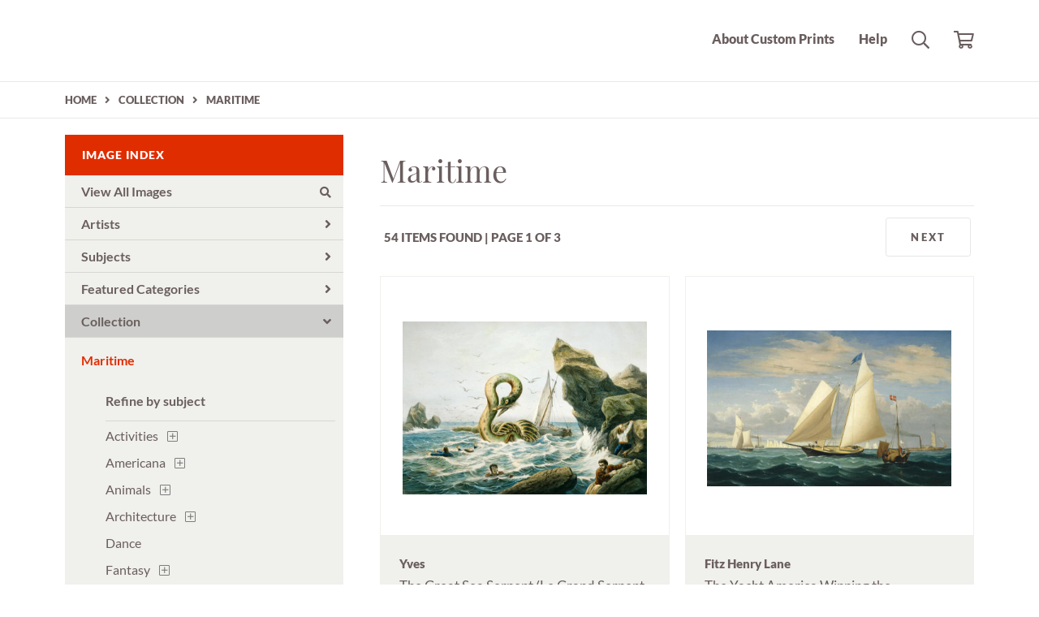

--- FILE ---
content_type: text/html; charset=UTF-8
request_url: https://customprints.pem.org/search/collection/maritime
body_size: 8228
content:
<!DOCTYPE html>
<html lang="en-US">
<head>
<meta charset="utf-8">
<title>Maritime Prints - PEM Custom Prints | Custom Prints and Framing From the Peabody Essex Museum - customprints.pem.org</title>
<meta name="viewport" content="width=device-width, initial-scale=1">
<meta http-equiv="content-type" content="text/html;charset=UTF-8">
<meta name="title" content="Maritime Prints - PEM Custom Prints | Custom Prints and Framing From the Peabody Essex Museum - customprints.pem.org">
<meta name="description" content="Maritime Custom Prints and Framing from the Peabody Essex Museum - (54 items). Archival paper prints and reproductions on canvas for your home or office.">
<meta name="csrf-token" content="eEZBpo0n1nCJZ6XAGwrcGj8WsIk9ewS0fLwSJs2N">
<meta property="og:site_name" content="PEM Custom Prints">
<meta property="og:title" content="Maritime Prints - PEM Custom Prints | Custom Prints and Framing From the Peabody Essex Museum - customprints.pem.org">
<meta property="og:url" content="https://customprints.pem.org/search/collection/maritime">
<link rel="canonical" href="https://customprints.pem.org/search/collection/maritime" />
<link rel="icon" type="image/ico" href="/img/museum_web/pem/favicon-pem.ico">
<link rel="stylesheet" href="/css/normalize.min.css">
<link rel="stylesheet" href="/css/slick.min.css">
<link rel="stylesheet" href="/css/museum_web/pem/slick-theme.min.css">
<link rel="stylesheet" href="/css/museum_web/pem/skeleton-1-1.min.css">
<link rel="stylesheet" href="/css/museum_web/pem/core.min.css?v=3erb4bycpnlrxpq5">
<link rel="stylesheet" href="/fonts/fontawesome5/css/all.min.css">
<script src="//ajax.googleapis.com/ajax/libs/jquery/1.12.0/jquery.min.js"></script>
<script src="/js/jquery.autocomplete.min.js"></script>
<script src="/js/slick.min.js"></script>
<script src="/js/global-1-3.min.js"></script>
<script src="/js/museum_web/pem/global.min.js?v=3erb4bycpnlrxpq5"></script>
<script src="/js/jquery.scrollUp.min.js"></script>
<script src="/js/jquery.expander.min.js"></script>
<script src="/js/responsive-skeleton-1-5.min.js"></script>
<script>
window.dataLayer = window.dataLayer || [];
window.dataLayer.push({
	'domain_config': {
		'domain_name': 'customprints.pem.org',
		'ga4_id': 'G-SBFR2RGSW7',
		'ga4_id_rollup': 'G-P3D19VJ3BP',
	}
});


</script>
 
<script>
window.dataLayer.push({
	'event': 'view_item_list',
	'ecommerce': {
		'impressions': [
			{
			'id': '505513',
			'name': 'Yves, The Great Sea Serpent (Le Grand Serpent de Mer), mid-19th century (505513)',
			'position': 1,
			'list': '/search/collection/maritime',
		},
			{
			'id': '504859',
			'name': 'Fitz Henry Lane, The Yacht America Winning the International Race, 1851 (504859)',
			'position': 2,
			'list': '/search/collection/maritime',
		},
			{
			'id': '505281',
			'name': 'Edward Moran, Seascape, 1867 (505281)',
			'position': 3,
			'list': '/search/collection/maritime',
		},
			{
			'id': '505275',
			'name': 'Michele Felice Cornè, Ship Volusia of Salem Cutting the Measan Mast (505275)',
			'position': 4,
			'list': '/search/collection/maritime',
		},
			{
			'id': '505258',
			'name': 'Artist in the United States, Tattoo flash book (Lady Liberty), about 1890 (505258)',
			'position': 5,
			'list': '/search/collection/maritime',
		},
			{
			'id': '505511',
			'name': 'Benjamin Franklin West, Whaling in the South Atlantic (505511)',
			'position': 6,
			'list': '/search/collection/maritime',
		},
			{
			'id': '505274',
			'name': 'Michele Felice Cornè, The Ship John of Salem, 1803 (505274)',
			'position': 7,
			'list': '/search/collection/maritime',
		},
			{
			'id': '504860',
			'name': 'George Ropes, Launching of the Ship Fame, 1802 (504860)',
			'position': 8,
			'list': '/search/collection/maritime',
		},
			{
			'id': '504863',
			'name': 'Michele Felice Cornè, Ship America on the Grand Banks, about 1799 (504863)',
			'position': 9,
			'list': '/search/collection/maritime',
		},
			{
			'id': '504856',
			'name': 'Michele Felice Cornè, The Engagement [panel 1 of 4], 1812 (504856)',
			'position': 10,
			'list': '/search/collection/maritime',
		},
			{
			'id': '505510',
			'name': 'Guiseppi Fedi, Friendship of Salem, early 1800s (505510)',
			'position': 11,
			'list': '/search/collection/maritime',
		},
			{
			'id': '504861',
			'name': 'William Formby Halsall, Vigilant in last days Race against Valkyrie, 1893 (504861)',
			'position': 12,
			'list': '/search/collection/maritime',
		},
			{
			'id': '505509',
			'name': 'John Henry Mohrmann, Schooner, 1901 (505509)',
			'position': 13,
			'list': '/search/collection/maritime',
		},
			{
			'id': '505270',
			'name': 'Michele Felice Cornè, East India Marine Society museum sign, 1803/1825 (505270)',
			'position': 14,
			'list': '/search/collection/maritime',
		},
			{
			'id': '504849',
			'name': 'Antonio Jacobsen, SS Britannic, 1888 (504849)',
			'position': 15,
			'list': '/search/collection/maritime',
		},
			{
			'id': '505246',
			'name': 'Artist in the United States, Tattoo flash book (American), about 1890 (505246)',
			'position': 16,
			'list': '/search/collection/maritime',
		},
			{
			'id': '504862',
			'name': 'Michele Felice Cornè, Dropping Astern [panel 3 of 4], 1812 (504862)',
			'position': 17,
			'list': '/search/collection/maritime',
		},
			{
			'id': '505276',
			'name': 'Michele Felice Cornè, Captain Cook Cast a Way on Cape Cod, 1802 (505276)',
			'position': 18,
			'list': '/search/collection/maritime',
		},
			{
			'id': '505244',
			'name': 'Artist in the United States, Tattoo flash book (sailor and wife), about 1890 (505244)',
			'position': 19,
			'list': '/search/collection/maritime',
		},
			{
			'id': '505257',
			'name': 'Artist in the United States, Tattoo flash book (shield insignia and anvil), about 1890 (505257)',
			'position': 20,
			'list': '/search/collection/maritime',
		},
			{
			'id': '505231',
			'name': 'Artist in the United States, Tattoo flash book (Justice), about 1890 (505231)',
			'position': 21,
			'list': '/search/collection/maritime',
		},
			{
			'id': '505272',
			'name': 'Michele Felice Cornè, She fell in the Sea a Perfect Wreck  [panel 4 of 4], 1812 (505272)',
			'position': 22,
			'list': '/search/collection/maritime',
		},
			{
			'id': '505516',
			'name': 'Fitz Henry Lane, Southern Cross in Boston Harbor, 1851 (505516)',
			'position': 23,
			'list': '/search/collection/maritime',
		},
			{
			'id': '505512',
			'name': 'Benjamin Franklin West, Imaum of Salem, after 1850 (505512)',
			'position': 24,
			'list': '/search/collection/maritime',
		},
			]
	}
});
</script>


<!-- Google Tag Manager - Imagelab -->
<script>(function(w,d,s,l,i){w[l]=w[l]||[];w[l].push({'gtm.start':
new Date().getTime(),event:'gtm.js'});var f=d.getElementsByTagName(s)[0],
j=d.createElement(s),dl=l!='dataLayer'?'&l='+l:'';j.async=true;j.src=
'https://www.googletagmanager.com/gtm.js?id='+i+dl;f.parentNode.insertBefore(j,f);
})(window,document,'script','dataLayer','GTM-5HLSXV2');</script>
<!-- End Google Tag Manager -->
</head>
<body class="header-spacer">
<!-- Google Tag Manager (noscript) -->
<noscript><iframe src="https://www.googletagmanager.com/ns.html?id=GTM-5HLSXV2" height="0" width="0" style="display:none;visibility:hidden"></iframe></noscript>
<!-- End Google Tag Manager (noscript) -->
<div class="header-desktop header-fixed-top row" id="header">

	<div class="container header-desktop-logo-row flex-vertical-center row">

		<div class="six columns">

			<a href="/" class="noline header-logo-link"><div class="header-logo" data-gtm-event="header-logo"></div></a>

		</div>

		<div class="six columns header-desktop-right">

			<ul class="header-nav-right-list">
				<li><a data-gtm-event="header-about" href="/home/about">About Custom Prints</a></li>
				<li><a data-gtm-event="header-help" href="/home/help">Help</a></li>
				<li><a class="toggle-more"><i data-gtm-event="header-search-toggle" class="far fa-search"></i></a></li>
				<li><a href="/cart"><i data-gtm-event="header-cart" class="far fa-shopping-cart"></i></a><span id="header-cart-count"></span></li>
			</ul>

		</div>

	</div>

</div>

<div id="navOverlay"></div>

<div class="header-mobile header-full header-top row">

	<div class="container flex-vertical-center">

		<div class="row header-mobile-row">

			<div class="header-mobile-logo">

				<div class="header-mobile-logo-img">

					<a href="/">
						<img data-gtm-event="mobile-header-logo" aria-label="PEM Custom Prints" alt="PEM Custom Prints" class="header-logo-mobile" src="/img/museum_web/pem/pem-custom-prints-black-100-2.png">
					</a>

				</div>

			</div>

			<div class="header-mobile-icon-wrap">
				<div id="header-mobile-right-nav" class="header-mobile-more"><a class="toggle-more noline"><i data-gtm-event="mobile-header-more" class="fas fa-bars"></i></a></div>
			</div>

		</div>

	</div>

</div>

<div id="search-overlay">

	
		<input class="search-box-input" type="text" value="" placeholder="Search..." name="q" id="autocomplete">
	

	<div id="header-search-overlay-close"><a class="toggle-more"><i class="far fa-times"></i></a></div>

</div>


<section class="crumb-trail-full">

	<div class="container crumb-trail">
		<div class="row">
			<div id="crumb-trail-left" class="crumb-trail-wrapper nine columns">
				<a href="/" class="noline">HOME</a><i class="fa-crumb-trail angle-right"></i>COLLECTION<i class="fa-crumb-trail angle-right"></i>MARITIME
			</div>
			<div id="crumb-trail-right" class="crumb-trail-right text-right three columns">

			</div>
		</div>
	</div>

</section>



<div class="container">

	<div class="row">

	<div id="ixs-overlay" class="overlay">

		<div id="left-wrapper" class="four columns">

			<div id="navigation-container" class="row">
				<div class="ixs-title">Navigation</div>
				<a href="/"><div data-gtm-event="mobile-header-home" class="ixs-row category-head clickable">Home<i class="ixs-fa angle-right"></i></div></a>
				<a href="/home/about/"><div data-gtm-event="mobile-header-about" class="ixs-row category-head clickable">About<i class="ixs-fa angle-right"></i></div></a>
				<a href="/home/help/"><div data-gtm-event="mobile-header-help" class="ixs-row category-head clickable">Help<i class="ixs-fa angle-right"></i></div></a>
				<a href="/cart/"><div data-gtm-event="mobile-header-cart" class="ixs-row category-head clickable">View Cart<i class="ixs-fa angle-right"></i></div></a>
				<a href="https://shop.pem.org"><div data-gtm-event="mobile-header-store-out" class="ixs-row category-head clickable">Shop Main Online Store<i class="ixs-fa external-link"></i></div></a>
			</div>


			<div id="ixs-container" class="row">

				<div id="ixs">

					<div id="ixs-wrapper">
	<div class="ixs-title">Image Index</div>



	<div class="ixs-row category-head clickable"><a data-gtm-event="ixs-all-prints-click" class="ixs-link" href="/search/collection/all">View All Images<i class="ixs-fa view-all"></i></a></div>
		<div class="ixs-row category-head clickable closed" data-gtm-event="ixs-view-artists" onclick="ajax_load('#ixs', '/indexsearch/artist_alpha/');return false;">Artists<i class="ixs-fa angle-right"></i></div>
			<div class="ixs-row category-head clickable closed" data-gtm-event="ixs-view-subjects" onclick="ajax_load('#ixs', '/indexsearch/update/subject/');return false;">Subjects<i class="ixs-fa angle-right"></i></div>
		<div class="ixs-row category-head clickable closed"data-gtm-event="ixs-view-back-to-features" onclick="ajax_load('#ixs', '/indexsearch/base');return false;">Featured Categories<i class="ixs-fa angle-right"></i></div>

	
		

		
							<div class="ixs-row category-head open">Collection<i class="ixs-fa angle-down"></i></div>
							<div id="ixs-scroll-div">
							<ul id="ixs-list">
							<li class="ixs-list-item selected"><a data-gtm-event="ixs-tag-list-click" href="/search/collection/maritime">Maritime</a></li>
							<div class="ixs-section-indent">
							<div class="ixs-explore-category-head">Refine by subject</div>
							<li class="ixs-list-item"><a data-gtm-event="ixs-tag-list-click" href="/search/collection/maritime/subject/activities">Activities</a>
							<div data-gtm-event="ixs-tag-list-toggle-children" class="ixs-tag-list-toggle-children" onclick="child_toggle('#894-child')"><div data-gtm-event="ixs-tag-list-toggle-children" id="894-child-toggle"><i class="fal fa-plus-square"></i></div></div>
							<ul class="ixs-list-child" id="894-child">
							<li class="ixs-list-item"><a data-gtm-event="ixs-tag-list-click" href="/search/collection/maritime/subject/sports" target="_top">Sports</a>
							<div data-gtm-event="ixs-tag-list-toggle-children" class="ixs-tag-list-toggle-children" onclick="child_toggle('#116-child')"><div data-gtm-event="ixs-tag-list-toggle-children" id="116-child-toggle"><i class="fal fa-plus-square"></i></div></div>
							<ul class="ixs-list-child" id="116-child">
							<li class="ixs-list-item"><a data-gtm-event="ixs-tag-list-click" href="/search/collection/maritime/subject/racing" target="_top">Racing</a></li>
							</ul>
							</ul>
							<li class="ixs-list-item"><a data-gtm-event="ixs-tag-list-click" href="/search/collection/maritime/subject/americana">Americana</a>
							<div data-gtm-event="ixs-tag-list-toggle-children" class="ixs-tag-list-toggle-children" onclick="child_toggle('#4-child')"><div data-gtm-event="ixs-tag-list-toggle-children" id="4-child-toggle"><i class="fal fa-plus-square"></i></div></div>
							<ul class="ixs-list-child" id="4-child">
							<li class="ixs-list-item"><a data-gtm-event="ixs-tag-list-click" href="/search/collection/maritime/subject/americana+patriotism" target="_top">Americana Patriotism</a>
							</ul>
							<li class="ixs-list-item"><a data-gtm-event="ixs-tag-list-click" href="/search/collection/maritime/subject/animals">Animals</a>
							<div data-gtm-event="ixs-tag-list-toggle-children" class="ixs-tag-list-toggle-children" onclick="child_toggle('#8-child')"><div data-gtm-event="ixs-tag-list-toggle-children" id="8-child-toggle"><i class="fal fa-plus-square"></i></div></div>
							<ul class="ixs-list-child" id="8-child">
							<li class="ixs-list-item"><a data-gtm-event="ixs-tag-list-click" href="/search/collection/maritime/subject/sea+creatures" target="_top">Sea Creatures</a>
							<div data-gtm-event="ixs-tag-list-toggle-children" class="ixs-tag-list-toggle-children" onclick="child_toggle('#353-child')"><div data-gtm-event="ixs-tag-list-toggle-children" id="353-child-toggle"><i class="fal fa-plus-square"></i></div></div>
							<ul class="ixs-list-child" id="353-child">
							<li class="ixs-list-item"><a data-gtm-event="ixs-tag-list-click" href="/search/collection/maritime/subject/seals" target="_top">Seals</a></li>
							<li class="ixs-list-item"><a data-gtm-event="ixs-tag-list-click" href="/search/collection/maritime/subject/whales" target="_top">Whales</a></li>
							</ul>
							</ul>
							<li class="ixs-list-item"><a data-gtm-event="ixs-tag-list-click" href="/search/collection/maritime/subject/architecture">Architecture</a>
							<div data-gtm-event="ixs-tag-list-toggle-children" class="ixs-tag-list-toggle-children" onclick="child_toggle('#21-child')"><div data-gtm-event="ixs-tag-list-toggle-children" id="21-child-toggle"><i class="fal fa-plus-square"></i></div></div>
							<ul class="ixs-list-child" id="21-child">
							<li class="ixs-list-item"><a data-gtm-event="ixs-tag-list-click" href="/search/collection/maritime/subject/buildings" target="_top">Buildings</a>
							</ul>
							<li class="ixs-list-item"><a data-gtm-event="ixs-tag-list-click" href="/search/collection/maritime/subject/dance">Dance</a>
							<li class="ixs-list-item"><a data-gtm-event="ixs-tag-list-click" href="/search/collection/maritime/subject/fantasy">Fantasy</a>
							<div data-gtm-event="ixs-tag-list-toggle-children" class="ixs-tag-list-toggle-children" onclick="child_toggle('#60-child')"><div data-gtm-event="ixs-tag-list-toggle-children" id="60-child-toggle"><i class="fal fa-plus-square"></i></div></div>
							<ul class="ixs-list-child" id="60-child">
							<li class="ixs-list-item"><a data-gtm-event="ixs-tag-list-click" href="/search/collection/maritime/subject/horror" target="_top">Horror</a>
							<div data-gtm-event="ixs-tag-list-toggle-children" class="ixs-tag-list-toggle-children" onclick="child_toggle('#624-child')"><div data-gtm-event="ixs-tag-list-toggle-children" id="624-child-toggle"><i class="fal fa-plus-square"></i></div></div>
							<ul class="ixs-list-child" id="624-child">
							<li class="ixs-list-item"><a data-gtm-event="ixs-tag-list-click" href="/search/collection/maritime/subject/monsters" target="_top">Monsters</a></li>
							</ul>
							</ul>
							<li class="ixs-list-item"><a data-gtm-event="ixs-tag-list-click" href="/search/collection/maritime/subject/fashion">Fashion</a>
							<li class="ixs-list-item"><a data-gtm-event="ixs-tag-list-click" href="/search/collection/maritime/subject/figures">Figures</a>
							<div data-gtm-event="ixs-tag-list-toggle-children" class="ixs-tag-list-toggle-children" onclick="child_toggle('#66-child')"><div data-gtm-event="ixs-tag-list-toggle-children" id="66-child-toggle"><i class="fal fa-plus-square"></i></div></div>
							<ul class="ixs-list-child" id="66-child">
							<li class="ixs-list-item"><a data-gtm-event="ixs-tag-list-click" href="/search/collection/maritime/subject/illustrated+figures" target="_top">Illustrated Figures</a>
							</ul>
							<li class="ixs-list-item"><a data-gtm-event="ixs-tag-list-click" href="/search/collection/maritime/subject/historical">Historical</a>
							<div data-gtm-event="ixs-tag-list-toggle-children" class="ixs-tag-list-toggle-children" onclick="child_toggle('#76-child')"><div data-gtm-event="ixs-tag-list-toggle-children" id="76-child-toggle"><i class="fal fa-plus-square"></i></div></div>
							<ul class="ixs-list-child" id="76-child">
							<li class="ixs-list-item"><a data-gtm-event="ixs-tag-list-click" href="/search/collection/maritime/subject/historical+events" target="_top">Historical Events</a>
							<li class="ixs-list-item"><a data-gtm-event="ixs-tag-list-click" href="/search/collection/maritime/subject/historical+figures" target="_top">Historical Figures</a>
							</ul>
							<li class="ixs-list-item"><a data-gtm-event="ixs-tag-list-click" href="/search/collection/maritime/subject/landscapes+and+scenery">Landscapes and Scenery</a>
							<div data-gtm-event="ixs-tag-list-toggle-children" class="ixs-tag-list-toggle-children" onclick="child_toggle('#81-child')"><div data-gtm-event="ixs-tag-list-toggle-children" id="81-child-toggle"><i class="fal fa-plus-square"></i></div></div>
							<ul class="ixs-list-child" id="81-child">
							<li class="ixs-list-item"><a data-gtm-event="ixs-tag-list-click" href="/search/collection/maritime/subject/cityscape" target="_top">Cityscape</a>
							<li class="ixs-list-item"><a data-gtm-event="ixs-tag-list-click" href="/search/collection/maritime/subject/mountains" target="_top">Mountains</a>
							<li class="ixs-list-item"><a data-gtm-event="ixs-tag-list-click" href="/search/collection/maritime/subject/sunsets+and+sunrises" target="_top">Sunsets and Sunrises</a>
							</ul>
							<li class="ixs-list-item"><a data-gtm-event="ixs-tag-list-click" href="/search/collection/maritime/subject/military">Military</a>
							<li class="ixs-list-item"><a data-gtm-event="ixs-tag-list-click" href="/search/collection/maritime/subject/people">People</a>
							<div data-gtm-event="ixs-tag-list-toggle-children" class="ixs-tag-list-toggle-children" onclick="child_toggle('#534-child')"><div data-gtm-event="ixs-tag-list-toggle-children" id="534-child-toggle"><i class="fal fa-plus-square"></i></div></div>
							<ul class="ixs-list-child" id="534-child">
							<li class="ixs-list-item"><a data-gtm-event="ixs-tag-list-click" href="/search/collection/maritime/subject/men" target="_top">Men</a>
							<li class="ixs-list-item"><a data-gtm-event="ixs-tag-list-click" href="/search/collection/maritime/subject/women" target="_top">Women</a>
							</ul>
							<li class="ixs-list-item"><a data-gtm-event="ixs-tag-list-click" href="/search/collection/maritime/subject/places">Places</a>
							<div data-gtm-event="ixs-tag-list-toggle-children" class="ixs-tag-list-toggle-children" onclick="child_toggle('#902-child')"><div data-gtm-event="ixs-tag-list-toggle-children" id="902-child-toggle"><i class="fal fa-plus-square"></i></div></div>
							<ul class="ixs-list-child" id="902-child">
							<li class="ixs-list-item"><a data-gtm-event="ixs-tag-list-click" href="/search/collection/maritime/subject/asia" target="_top">Asia</a>
							<div data-gtm-event="ixs-tag-list-toggle-children" class="ixs-tag-list-toggle-children" onclick="child_toggle('#904-child')"><div data-gtm-event="ixs-tag-list-toggle-children" id="904-child-toggle"><i class="fal fa-plus-square"></i></div></div>
							<ul class="ixs-list-child" id="904-child">
							<li class="ixs-list-item"><a data-gtm-event="ixs-tag-list-click" href="/search/collection/maritime/subject/china" target="_top">China</a></li>
							</ul>
							<li class="ixs-list-item"><a data-gtm-event="ixs-tag-list-click" href="/search/collection/maritime/subject/canada" target="_top">Canada</a>
							<li class="ixs-list-item"><a data-gtm-event="ixs-tag-list-click" href="/search/collection/maritime/subject/oceania" target="_top">Oceania</a>
							<li class="ixs-list-item"><a data-gtm-event="ixs-tag-list-click" href="/search/collection/maritime/subject/united+states" target="_top">United States</a>
							<div data-gtm-event="ixs-tag-list-toggle-children" class="ixs-tag-list-toggle-children" onclick="child_toggle('#942-child')"><div data-gtm-event="ixs-tag-list-toggle-children" id="942-child-toggle"><i class="fal fa-plus-square"></i></div></div>
							<ul class="ixs-list-child" id="942-child">
							<li class="ixs-list-item"><a data-gtm-event="ixs-tag-list-click" href="/search/collection/maritime/subject/massachusetts" target="_top">Massachusetts</a></li>
							<li class="ixs-list-item"><a data-gtm-event="ixs-tag-list-click" href="/search/collection/maritime/subject/new+jersey" target="_top">New Jersey</a></li>
							</ul>
							</ul>
							<li class="ixs-list-item"><a data-gtm-event="ixs-tag-list-click" href="/search/collection/maritime/subject/romance">Romance</a>
							<li class="ixs-list-item"><a data-gtm-event="ixs-tag-list-click" href="/search/collection/maritime/subject/tattoos">Tattoos</a>
							<li class="ixs-list-item"><a data-gtm-event="ixs-tag-list-click" href="/search/collection/maritime/subject/transportation">Transportation</a>
							<div data-gtm-event="ixs-tag-list-toggle-children" class="ixs-tag-list-toggle-children" onclick="child_toggle('#127-child')"><div data-gtm-event="ixs-tag-list-toggle-children" id="127-child-toggle"><i class="fal fa-plus-square"></i></div></div>
							<ul class="ixs-list-child" id="127-child">
							<li class="ixs-list-item"><a data-gtm-event="ixs-tag-list-click" href="/search/collection/maritime/subject/boats+and+ships" target="_top">Boats and Ships</a>
							<div data-gtm-event="ixs-tag-list-toggle-children" class="ixs-tag-list-toggle-children" onclick="child_toggle('#31-child')"><div data-gtm-event="ixs-tag-list-toggle-children" id="31-child-toggle"><i class="fal fa-plus-square"></i></div></div>
							<ul class="ixs-list-child" id="31-child">
							<li class="ixs-list-item"><a data-gtm-event="ixs-tag-list-click" href="/search/collection/maritime/subject/rowboats" target="_top">Rowboats</a></li>
							<li class="ixs-list-item"><a data-gtm-event="ixs-tag-list-click" href="/search/collection/maritime/subject/sailboats" target="_top">Sailboats</a></li>
							<li class="ixs-list-item"><a data-gtm-event="ixs-tag-list-click" href="/search/collection/maritime/subject/tall+ships" target="_top">Tall Ships</a></li>
							</ul>
							</ul>
							<li class="ixs-list-item"><a data-gtm-event="ixs-tag-list-click" href="/search/collection/maritime/subject/typography">Typography</a>
							<div data-gtm-event="ixs-tag-list-toggle-children" class="ixs-tag-list-toggle-children" onclick="child_toggle('#507-child')"><div data-gtm-event="ixs-tag-list-toggle-children" id="507-child-toggle"><i class="fal fa-plus-square"></i></div></div>
							<ul class="ixs-list-child" id="507-child">
							<li class="ixs-list-item"><a data-gtm-event="ixs-tag-list-click" href="/search/collection/maritime/subject/signs" target="_top">Signs</a>
							</ul>
							<li class="ixs-list-item"><a data-gtm-event="ixs-tag-list-click" href="/search/collection/maritime/subject/waterscapes">Waterscapes</a>
							<div data-gtm-event="ixs-tag-list-toggle-children" class="ixs-tag-list-toggle-children" onclick="child_toggle('#139-child')"><div data-gtm-event="ixs-tag-list-toggle-children" id="139-child-toggle"><i class="fal fa-plus-square"></i></div></div>
							<ul class="ixs-list-child" id="139-child">
							<li class="ixs-list-item"><a data-gtm-event="ixs-tag-list-click" href="/search/collection/maritime/subject/harbors" target="_top">Harbors</a>
							<li class="ixs-list-item"><a data-gtm-event="ixs-tag-list-click" href="/search/collection/maritime/subject/ocean" target="_top">Ocean</a>
							<div data-gtm-event="ixs-tag-list-toggle-children" class="ixs-tag-list-toggle-children" onclick="child_toggle('#147-child')"><div data-gtm-event="ixs-tag-list-toggle-children" id="147-child-toggle"><i class="fal fa-plus-square"></i></div></div>
							<ul class="ixs-list-child" id="147-child">
							<li class="ixs-list-item"><a data-gtm-event="ixs-tag-list-click" href="/search/collection/maritime/subject/icebergs" target="_top">Icebergs</a></li>
							<li class="ixs-list-item"><a data-gtm-event="ixs-tag-list-click" href="/search/collection/maritime/subject/islands" target="_top">Islands</a></li>
							<li class="ixs-list-item"><a data-gtm-event="ixs-tag-list-click" href="/search/collection/maritime/subject/waves" target="_top">Waves</a></li>
							</ul>
							<li class="ixs-list-item"><a data-gtm-event="ixs-tag-list-click" href="/search/collection/maritime/subject/rivers" target="_top">Rivers</a>
							</ul>
							<li class="ixs-list-item"><a data-gtm-event="ixs-tag-list-click" href="/search/collection/maritime/subject/weather">Weather</a>
							<div data-gtm-event="ixs-tag-list-toggle-children" class="ixs-tag-list-toggle-children" onclick="child_toggle('#760-child')"><div data-gtm-event="ixs-tag-list-toggle-children" id="760-child-toggle"><i class="fal fa-plus-square"></i></div></div>
							<ul class="ixs-list-child" id="760-child">
							<li class="ixs-list-item"><a data-gtm-event="ixs-tag-list-click" href="/search/collection/maritime/subject/clouds" target="_top">Clouds</a>
							<li class="ixs-list-item"><a data-gtm-event="ixs-tag-list-click" href="/search/collection/maritime/subject/storms" target="_top">Storms</a>
							</ul>
							<li class="ixs-list-item"><a data-gtm-event="ixs-tag-list-click" href="/search/collection/maritime/subject/work+and+professions">Work and Professions</a>
							<div data-gtm-event="ixs-tag-list-toggle-children" class="ixs-tag-list-toggle-children" onclick="child_toggle('#1067-child')"><div data-gtm-event="ixs-tag-list-toggle-children" id="1067-child-toggle"><i class="fal fa-plus-square"></i></div></div>
							<ul class="ixs-list-child" id="1067-child">
							<li class="ixs-list-item"><a data-gtm-event="ixs-tag-list-click" href="/search/collection/maritime/subject/labor" target="_top">Labor</a>
							</ul>
							</div>
							</div>
							</ul>
			
		
	

</div>

				</div>

			</div>


		</div>

	</div>

		<div id="body-container" class="eight columns">

			<div class="search-results-title-box row" class="clearfix">
				<div class="search-results-title-text"><h2>Maritime</h2></div>
							</div>

			<div class="search-results-tools row">
				<div class="search-results-pagination-head-text six columns"><h2>54 Items Found | Page 1 of 3</h2></div>
				<div class="search-results-pagination-head-buttons six columns cd-pagination">
					<li class="pagination-button"><a href="/search/collection/maritime/pg/2">NEXT</a></li>									</div>
			</div>

			<div class="row search-results-container">
			
				<div class="row search-results-item">
					<div class="search-results-item-wrap">
						<div class="search-results-item-image-wrap">
							<a href="/detail/505513/yves-the-great-sea-serpent-le-grand-serpent-de-mer-mid-19th-century" data-gtm-event="product-click" data-list="/search/collection/maritime" data-name="Yves, The Great Sea Serpent (Le Grand Serpent de Mer), mid-19th century (505513)" data-id="505513" data-pos="1" class="search-results-item-image-hover"><img src="/vitruvius/render/400/505513.jpg" class="search-results-item-image" alt="Yves - The Great Sea Serpent (Le Grand Serpent de Mer), mid-19th century" /></a>
						</div>
						<div class="search-results-item-info-wrap">
							<h3><a href="/detail/505513/yves-the-great-sea-serpent-le-grand-serpent-de-mer-mid-19th-century" data-gtm-event="product-click" data-list="/search/collection/maritime" data-name="Yves, The Great Sea Serpent (Le Grand Serpent de Mer), mid-19th century (505513)" data-id="505513" data-pos="1"><div class="item-artist">Yves</div><div class="item-title">The Great Sea Serpent (Le Grand Serpent de Mer), mid-19th century</div></a></h3>
						</div>
					</div>
				</div>

			
				<div class="row search-results-item">
					<div class="search-results-item-wrap">
						<div class="search-results-item-image-wrap">
							<a href="/detail/504859/lane-the-yacht-america-winning-the-international-race-1851" data-gtm-event="product-click" data-list="/search/collection/maritime" data-name="Fitz Henry Lane, The Yacht America Winning the International Race, 1851 (504859)" data-id="504859" data-pos="2" class="search-results-item-image-hover"><img src="/vitruvius/render/400/504859.jpg" class="search-results-item-image" alt="Fitz Henry Lane - The Yacht America Winning the International Race, 1851" /></a>
						</div>
						<div class="search-results-item-info-wrap">
							<h3><a href="/detail/504859/lane-the-yacht-america-winning-the-international-race-1851" data-gtm-event="product-click" data-list="/search/collection/maritime" data-name="Fitz Henry Lane, The Yacht America Winning the International Race, 1851 (504859)" data-id="504859" data-pos="2"><div class="item-artist">Fitz Henry Lane</div><div class="item-title">The Yacht America Winning the International Race, 1851</div></a></h3>
						</div>
					</div>
				</div>

			
				<div class="row search-results-item">
					<div class="search-results-item-wrap">
						<div class="search-results-item-image-wrap">
							<a href="/detail/505281/moran-seascape-1867" data-gtm-event="product-click" data-list="/search/collection/maritime" data-name="Edward Moran, Seascape, 1867 (505281)" data-id="505281" data-pos="3" class="search-results-item-image-hover"><img src="/vitruvius/render/400/505281.jpg" class="search-results-item-image" alt="Edward Moran - Seascape, 1867" /></a>
						</div>
						<div class="search-results-item-info-wrap">
							<h3><a href="/detail/505281/moran-seascape-1867" data-gtm-event="product-click" data-list="/search/collection/maritime" data-name="Edward Moran, Seascape, 1867 (505281)" data-id="505281" data-pos="3"><div class="item-artist">Edward Moran</div><div class="item-title">Seascape, 1867</div></a></h3>
						</div>
					</div>
				</div>

			
				<div class="row search-results-item">
					<div class="search-results-item-wrap">
						<div class="search-results-item-image-wrap">
							<a href="/detail/505275/cornè-ship-volusia-of-salem-cutting-the-measan-mast" data-gtm-event="product-click" data-list="/search/collection/maritime" data-name="Michele Felice Cornè, Ship Volusia of Salem Cutting the Measan Mast (505275)" data-id="505275" data-pos="4" class="search-results-item-image-hover"><img src="/vitruvius/render/400/505275.jpg" class="search-results-item-image" alt="Michele Felice Cornè - Ship Volusia of Salem Cutting the Measan Mast" /></a>
						</div>
						<div class="search-results-item-info-wrap">
							<h3><a href="/detail/505275/cornè-ship-volusia-of-salem-cutting-the-measan-mast" data-gtm-event="product-click" data-list="/search/collection/maritime" data-name="Michele Felice Cornè, Ship Volusia of Salem Cutting the Measan Mast (505275)" data-id="505275" data-pos="4"><div class="item-artist">Michele Felice Cornè</div><div class="item-title">Ship Volusia of Salem Cutting the Measan Mast</div></a></h3>
						</div>
					</div>
				</div>

			
				<div class="row search-results-item">
					<div class="search-results-item-wrap">
						<div class="search-results-item-image-wrap">
							<a href="/detail/505258/artist-in-the-united-states-tattoo-flash-book-lady-liberty-about-1890" data-gtm-event="product-click" data-list="/search/collection/maritime" data-name="Artist in the United States, Tattoo flash book (Lady Liberty), about 1890 (505258)" data-id="505258" data-pos="5" class="search-results-item-image-hover"><img src="/vitruvius/render/400/505258.jpg" class="search-results-item-image" alt="Artist in the United States - Tattoo flash book (Lady Liberty), about 1890" /></a>
						</div>
						<div class="search-results-item-info-wrap">
							<h3><a href="/detail/505258/artist-in-the-united-states-tattoo-flash-book-lady-liberty-about-1890" data-gtm-event="product-click" data-list="/search/collection/maritime" data-name="Artist in the United States, Tattoo flash book (Lady Liberty), about 1890 (505258)" data-id="505258" data-pos="5"><div class="item-artist">Artist in the United States</div><div class="item-title">Tattoo flash book (Lady Liberty), about 1890</div></a></h3>
						</div>
					</div>
				</div>

			
				<div class="row search-results-item">
					<div class="search-results-item-wrap">
						<div class="search-results-item-image-wrap">
							<a href="/detail/505511/west-whaling-in-the-south-atlantic" data-gtm-event="product-click" data-list="/search/collection/maritime" data-name="Benjamin Franklin West, Whaling in the South Atlantic (505511)" data-id="505511" data-pos="6" class="search-results-item-image-hover"><img src="/vitruvius/render/400/505511.jpg" class="search-results-item-image" alt="Benjamin Franklin West - Whaling in the South Atlantic" /></a>
						</div>
						<div class="search-results-item-info-wrap">
							<h3><a href="/detail/505511/west-whaling-in-the-south-atlantic" data-gtm-event="product-click" data-list="/search/collection/maritime" data-name="Benjamin Franklin West, Whaling in the South Atlantic (505511)" data-id="505511" data-pos="6"><div class="item-artist">Benjamin Franklin West</div><div class="item-title">Whaling in the South Atlantic</div></a></h3>
						</div>
					</div>
				</div>

			
				<div class="row search-results-item">
					<div class="search-results-item-wrap">
						<div class="search-results-item-image-wrap">
							<a href="/detail/505274/cornè-the-ship-john-of-salem-1803" data-gtm-event="product-click" data-list="/search/collection/maritime" data-name="Michele Felice Cornè, The Ship John of Salem, 1803 (505274)" data-id="505274" data-pos="7" class="search-results-item-image-hover"><img src="/vitruvius/render/400/505274.jpg" class="search-results-item-image" alt="Michele Felice Cornè - The Ship John of Salem, 1803" /></a>
						</div>
						<div class="search-results-item-info-wrap">
							<h3><a href="/detail/505274/cornè-the-ship-john-of-salem-1803" data-gtm-event="product-click" data-list="/search/collection/maritime" data-name="Michele Felice Cornè, The Ship John of Salem, 1803 (505274)" data-id="505274" data-pos="7"><div class="item-artist">Michele Felice Cornè</div><div class="item-title">The Ship John of Salem, 1803</div></a></h3>
						</div>
					</div>
				</div>

			
				<div class="row search-results-item">
					<div class="search-results-item-wrap">
						<div class="search-results-item-image-wrap">
							<a href="/detail/504860/ropes-launching-of-the-ship-fame-1802" data-gtm-event="product-click" data-list="/search/collection/maritime" data-name="George Ropes, Launching of the Ship Fame, 1802 (504860)" data-id="504860" data-pos="8" class="search-results-item-image-hover"><img src="/vitruvius/render/400/504860.jpg" class="search-results-item-image" alt="George Ropes - Launching of the Ship Fame, 1802" /></a>
						</div>
						<div class="search-results-item-info-wrap">
							<h3><a href="/detail/504860/ropes-launching-of-the-ship-fame-1802" data-gtm-event="product-click" data-list="/search/collection/maritime" data-name="George Ropes, Launching of the Ship Fame, 1802 (504860)" data-id="504860" data-pos="8"><div class="item-artist">George Ropes</div><div class="item-title">Launching of the Ship Fame, 1802</div></a></h3>
						</div>
					</div>
				</div>

			
				<div class="row search-results-item">
					<div class="search-results-item-wrap">
						<div class="search-results-item-image-wrap">
							<a href="/detail/504863/cornè-ship-america-on-the-grand-banks-about-1799" data-gtm-event="product-click" data-list="/search/collection/maritime" data-name="Michele Felice Cornè, Ship America on the Grand Banks, about 1799 (504863)" data-id="504863" data-pos="9" class="search-results-item-image-hover"><img src="/vitruvius/render/400/504863.jpg" class="search-results-item-image" alt="Michele Felice Cornè - Ship America on the Grand Banks, about 1799" /></a>
						</div>
						<div class="search-results-item-info-wrap">
							<h3><a href="/detail/504863/cornè-ship-america-on-the-grand-banks-about-1799" data-gtm-event="product-click" data-list="/search/collection/maritime" data-name="Michele Felice Cornè, Ship America on the Grand Banks, about 1799 (504863)" data-id="504863" data-pos="9"><div class="item-artist">Michele Felice Cornè</div><div class="item-title">Ship America on the Grand Banks, about 1799</div></a></h3>
						</div>
					</div>
				</div>

			
				<div class="row search-results-item">
					<div class="search-results-item-wrap">
						<div class="search-results-item-image-wrap">
							<a href="/detail/504856/cornè-the-engagement-panel-1-of-4-1812" data-gtm-event="product-click" data-list="/search/collection/maritime" data-name="Michele Felice Cornè, The Engagement [panel 1 of 4], 1812 (504856)" data-id="504856" data-pos="10" class="search-results-item-image-hover"><img src="/vitruvius/render/400/504856.jpg" class="search-results-item-image" alt="Michele Felice Cornè - The Engagement [panel 1 of 4], 1812" /></a>
						</div>
						<div class="search-results-item-info-wrap">
							<h3><a href="/detail/504856/cornè-the-engagement-panel-1-of-4-1812" data-gtm-event="product-click" data-list="/search/collection/maritime" data-name="Michele Felice Cornè, The Engagement [panel 1 of 4], 1812 (504856)" data-id="504856" data-pos="10"><div class="item-artist">Michele Felice Cornè</div><div class="item-title">The Engagement [panel 1 of 4], 1812</div></a></h3>
						</div>
					</div>
				</div>

			
				<div class="row search-results-item">
					<div class="search-results-item-wrap">
						<div class="search-results-item-image-wrap">
							<a href="/detail/505510/fedi-friendship-of-salem-early-1800s" data-gtm-event="product-click" data-list="/search/collection/maritime" data-name="Guiseppi Fedi, Friendship of Salem, early 1800s (505510)" data-id="505510" data-pos="11" class="search-results-item-image-hover"><img src="/vitruvius/render/400/505510.jpg" class="search-results-item-image" alt="Guiseppi Fedi - Friendship of Salem, early 1800s" /></a>
						</div>
						<div class="search-results-item-info-wrap">
							<h3><a href="/detail/505510/fedi-friendship-of-salem-early-1800s" data-gtm-event="product-click" data-list="/search/collection/maritime" data-name="Guiseppi Fedi, Friendship of Salem, early 1800s (505510)" data-id="505510" data-pos="11"><div class="item-artist">Guiseppi Fedi</div><div class="item-title">Friendship of Salem, early 1800s</div></a></h3>
						</div>
					</div>
				</div>

			
				<div class="row search-results-item">
					<div class="search-results-item-wrap">
						<div class="search-results-item-image-wrap">
							<a href="/detail/504861/halsall-vigilant-in-last-days-race-against-valkyrie-1893" data-gtm-event="product-click" data-list="/search/collection/maritime" data-name="William Formby Halsall, Vigilant in last days Race against Valkyrie, 1893 (504861)" data-id="504861" data-pos="12" class="search-results-item-image-hover"><img src="/vitruvius/render/400/504861.jpg" class="search-results-item-image" alt="William Formby Halsall - Vigilant in last days Race against Valkyrie, 1893" /></a>
						</div>
						<div class="search-results-item-info-wrap">
							<h3><a href="/detail/504861/halsall-vigilant-in-last-days-race-against-valkyrie-1893" data-gtm-event="product-click" data-list="/search/collection/maritime" data-name="William Formby Halsall, Vigilant in last days Race against Valkyrie, 1893 (504861)" data-id="504861" data-pos="12"><div class="item-artist">William Formby Halsall</div><div class="item-title">Vigilant in last days Race against Valkyrie, 1893</div></a></h3>
						</div>
					</div>
				</div>

			
				<div class="row search-results-item">
					<div class="search-results-item-wrap">
						<div class="search-results-item-image-wrap">
							<a href="/detail/505509/mohrmann-schooner-1901" data-gtm-event="product-click" data-list="/search/collection/maritime" data-name="John Henry Mohrmann, Schooner, 1901 (505509)" data-id="505509" data-pos="13" class="search-results-item-image-hover"><img src="/vitruvius/render/400/505509.jpg" class="search-results-item-image" alt="John Henry Mohrmann - Schooner, 1901" /></a>
						</div>
						<div class="search-results-item-info-wrap">
							<h3><a href="/detail/505509/mohrmann-schooner-1901" data-gtm-event="product-click" data-list="/search/collection/maritime" data-name="John Henry Mohrmann, Schooner, 1901 (505509)" data-id="505509" data-pos="13"><div class="item-artist">John Henry Mohrmann</div><div class="item-title">Schooner, 1901</div></a></h3>
						</div>
					</div>
				</div>

			
				<div class="row search-results-item">
					<div class="search-results-item-wrap">
						<div class="search-results-item-image-wrap">
							<a href="/detail/505270/cornè-east-india-marine-society-museum-sign-18031825" data-gtm-event="product-click" data-list="/search/collection/maritime" data-name="Michele Felice Cornè, East India Marine Society museum sign, 1803/1825 (505270)" data-id="505270" data-pos="14" class="search-results-item-image-hover"><img src="/vitruvius/render/400/505270.jpg" class="search-results-item-image" alt="Michele Felice Cornè - East India Marine Society museum sign, 1803/1825" /></a>
						</div>
						<div class="search-results-item-info-wrap">
							<h3><a href="/detail/505270/cornè-east-india-marine-society-museum-sign-18031825" data-gtm-event="product-click" data-list="/search/collection/maritime" data-name="Michele Felice Cornè, East India Marine Society museum sign, 1803/1825 (505270)" data-id="505270" data-pos="14"><div class="item-artist">Michele Felice Cornè</div><div class="item-title">East India Marine Society museum sign, 1803/1825</div></a></h3>
						</div>
					</div>
				</div>

			
				<div class="row search-results-item">
					<div class="search-results-item-wrap">
						<div class="search-results-item-image-wrap">
							<a href="/detail/504849/jacobsen-ss-britannic-1888" data-gtm-event="product-click" data-list="/search/collection/maritime" data-name="Antonio Jacobsen, SS Britannic, 1888 (504849)" data-id="504849" data-pos="15" class="search-results-item-image-hover"><img src="/vitruvius/render/400/504849.jpg" class="search-results-item-image" alt="Antonio Jacobsen - SS Britannic, 1888" /></a>
						</div>
						<div class="search-results-item-info-wrap">
							<h3><a href="/detail/504849/jacobsen-ss-britannic-1888" data-gtm-event="product-click" data-list="/search/collection/maritime" data-name="Antonio Jacobsen, SS Britannic, 1888 (504849)" data-id="504849" data-pos="15"><div class="item-artist">Antonio Jacobsen</div><div class="item-title">SS Britannic, 1888</div></a></h3>
						</div>
					</div>
				</div>

			
				<div class="row search-results-item">
					<div class="search-results-item-wrap">
						<div class="search-results-item-image-wrap">
							<a href="/detail/505246/artist-in-the-united-states-tattoo-flash-book-american-about-1890" data-gtm-event="product-click" data-list="/search/collection/maritime" data-name="Artist in the United States, Tattoo flash book (American), about 1890 (505246)" data-id="505246" data-pos="16" class="search-results-item-image-hover"><img src="/vitruvius/render/400/505246.jpg" class="search-results-item-image" alt="Artist in the United States - Tattoo flash book (American), about 1890" /></a>
						</div>
						<div class="search-results-item-info-wrap">
							<h3><a href="/detail/505246/artist-in-the-united-states-tattoo-flash-book-american-about-1890" data-gtm-event="product-click" data-list="/search/collection/maritime" data-name="Artist in the United States, Tattoo flash book (American), about 1890 (505246)" data-id="505246" data-pos="16"><div class="item-artist">Artist in the United States</div><div class="item-title">Tattoo flash book (American), about 1890</div></a></h3>
						</div>
					</div>
				</div>

			
				<div class="row search-results-item">
					<div class="search-results-item-wrap">
						<div class="search-results-item-image-wrap">
							<a href="/detail/504862/cornè-dropping-astern-panel-3-of-4-1812" data-gtm-event="product-click" data-list="/search/collection/maritime" data-name="Michele Felice Cornè, Dropping Astern [panel 3 of 4], 1812 (504862)" data-id="504862" data-pos="17" class="search-results-item-image-hover"><img src="/vitruvius/render/400/504862.jpg" class="search-results-item-image" alt="Michele Felice Cornè - Dropping Astern [panel 3 of 4], 1812" /></a>
						</div>
						<div class="search-results-item-info-wrap">
							<h3><a href="/detail/504862/cornè-dropping-astern-panel-3-of-4-1812" data-gtm-event="product-click" data-list="/search/collection/maritime" data-name="Michele Felice Cornè, Dropping Astern [panel 3 of 4], 1812 (504862)" data-id="504862" data-pos="17"><div class="item-artist">Michele Felice Cornè</div><div class="item-title">Dropping Astern [panel 3 of 4], 1812</div></a></h3>
						</div>
					</div>
				</div>

			
				<div class="row search-results-item">
					<div class="search-results-item-wrap">
						<div class="search-results-item-image-wrap">
							<a href="/detail/505276/cornè-captain-cook-cast-a-way-on-cape-cod-1802" data-gtm-event="product-click" data-list="/search/collection/maritime" data-name="Michele Felice Cornè, Captain Cook Cast a Way on Cape Cod, 1802 (505276)" data-id="505276" data-pos="18" class="search-results-item-image-hover"><img src="/vitruvius/render/400/505276.jpg" class="search-results-item-image" alt="Michele Felice Cornè - Captain Cook Cast a Way on Cape Cod, 1802" /></a>
						</div>
						<div class="search-results-item-info-wrap">
							<h3><a href="/detail/505276/cornè-captain-cook-cast-a-way-on-cape-cod-1802" data-gtm-event="product-click" data-list="/search/collection/maritime" data-name="Michele Felice Cornè, Captain Cook Cast a Way on Cape Cod, 1802 (505276)" data-id="505276" data-pos="18"><div class="item-artist">Michele Felice Cornè</div><div class="item-title">Captain Cook Cast a Way on Cape Cod, 1802</div></a></h3>
						</div>
					</div>
				</div>

			
				<div class="row search-results-item">
					<div class="search-results-item-wrap">
						<div class="search-results-item-image-wrap">
							<a href="/detail/505244/artist-in-the-united-states-tattoo-flash-book-sailor-and-wife-about-1890" data-gtm-event="product-click" data-list="/search/collection/maritime" data-name="Artist in the United States, Tattoo flash book (sailor and wife), about 1890 (505244)" data-id="505244" data-pos="19" class="search-results-item-image-hover"><img src="/vitruvius/render/400/505244.jpg" class="search-results-item-image" alt="Artist in the United States - Tattoo flash book (sailor and wife), about 1890" /></a>
						</div>
						<div class="search-results-item-info-wrap">
							<h3><a href="/detail/505244/artist-in-the-united-states-tattoo-flash-book-sailor-and-wife-about-1890" data-gtm-event="product-click" data-list="/search/collection/maritime" data-name="Artist in the United States, Tattoo flash book (sailor and wife), about 1890 (505244)" data-id="505244" data-pos="19"><div class="item-artist">Artist in the United States</div><div class="item-title">Tattoo flash book (sailor and wife), about 1890</div></a></h3>
						</div>
					</div>
				</div>

			
				<div class="row search-results-item">
					<div class="search-results-item-wrap">
						<div class="search-results-item-image-wrap">
							<a href="/detail/505257/artist-in-the-united-states-tattoo-flash-book-shield-insignia-and-anvil-about-1890" data-gtm-event="product-click" data-list="/search/collection/maritime" data-name="Artist in the United States, Tattoo flash book (shield insignia and anvil), about 1890 (505257)" data-id="505257" data-pos="20" class="search-results-item-image-hover"><img src="/vitruvius/render/400/505257.jpg" class="search-results-item-image" alt="Artist in the United States - Tattoo flash book (shield insignia and anvil), about 1890" /></a>
						</div>
						<div class="search-results-item-info-wrap">
							<h3><a href="/detail/505257/artist-in-the-united-states-tattoo-flash-book-shield-insignia-and-anvil-about-1890" data-gtm-event="product-click" data-list="/search/collection/maritime" data-name="Artist in the United States, Tattoo flash book (shield insignia and anvil), about 1890 (505257)" data-id="505257" data-pos="20"><div class="item-artist">Artist in the United States</div><div class="item-title">Tattoo flash book (shield insignia and anvil), about 1890</div></a></h3>
						</div>
					</div>
				</div>

			
				<div class="row search-results-item">
					<div class="search-results-item-wrap">
						<div class="search-results-item-image-wrap">
							<a href="/detail/505231/artist-in-the-united-states-tattoo-flash-book-justice-about-1890" data-gtm-event="product-click" data-list="/search/collection/maritime" data-name="Artist in the United States, Tattoo flash book (Justice), about 1890 (505231)" data-id="505231" data-pos="21" class="search-results-item-image-hover"><img src="/vitruvius/render/400/505231.jpg" class="search-results-item-image" alt="Artist in the United States - Tattoo flash book (Justice), about 1890" /></a>
						</div>
						<div class="search-results-item-info-wrap">
							<h3><a href="/detail/505231/artist-in-the-united-states-tattoo-flash-book-justice-about-1890" data-gtm-event="product-click" data-list="/search/collection/maritime" data-name="Artist in the United States, Tattoo flash book (Justice), about 1890 (505231)" data-id="505231" data-pos="21"><div class="item-artist">Artist in the United States</div><div class="item-title">Tattoo flash book (Justice), about 1890</div></a></h3>
						</div>
					</div>
				</div>

			
				<div class="row search-results-item">
					<div class="search-results-item-wrap">
						<div class="search-results-item-image-wrap">
							<a href="/detail/505272/cornè-she-fell-in-the-sea-a-perfect-wreck--panel-4-of-4-1812" data-gtm-event="product-click" data-list="/search/collection/maritime" data-name="Michele Felice Cornè, She fell in the Sea a Perfect Wreck  [panel 4 of 4], 1812 (505272)" data-id="505272" data-pos="22" class="search-results-item-image-hover"><img src="/vitruvius/render/400/505272.jpg" class="search-results-item-image" alt="Michele Felice Cornè - She fell in the Sea a Perfect Wreck  [panel 4 of 4], 1812" /></a>
						</div>
						<div class="search-results-item-info-wrap">
							<h3><a href="/detail/505272/cornè-she-fell-in-the-sea-a-perfect-wreck--panel-4-of-4-1812" data-gtm-event="product-click" data-list="/search/collection/maritime" data-name="Michele Felice Cornè, She fell in the Sea a Perfect Wreck  [panel 4 of 4], 1812 (505272)" data-id="505272" data-pos="22"><div class="item-artist">Michele Felice Cornè</div><div class="item-title">She fell in the Sea a Perfect Wreck  [panel 4 of 4], 1812</div></a></h3>
						</div>
					</div>
				</div>

			
				<div class="row search-results-item">
					<div class="search-results-item-wrap">
						<div class="search-results-item-image-wrap">
							<a href="/detail/505516/lane-southern-cross-in-boston-harbor-1851" data-gtm-event="product-click" data-list="/search/collection/maritime" data-name="Fitz Henry Lane, Southern Cross in Boston Harbor, 1851 (505516)" data-id="505516" data-pos="23" class="search-results-item-image-hover"><img src="/vitruvius/render/400/505516.jpg" class="search-results-item-image" alt="Fitz Henry Lane - Southern Cross in Boston Harbor, 1851" /></a>
						</div>
						<div class="search-results-item-info-wrap">
							<h3><a href="/detail/505516/lane-southern-cross-in-boston-harbor-1851" data-gtm-event="product-click" data-list="/search/collection/maritime" data-name="Fitz Henry Lane, Southern Cross in Boston Harbor, 1851 (505516)" data-id="505516" data-pos="23"><div class="item-artist">Fitz Henry Lane</div><div class="item-title">Southern Cross in Boston Harbor, 1851</div></a></h3>
						</div>
					</div>
				</div>

			
				<div class="row search-results-item">
					<div class="search-results-item-wrap">
						<div class="search-results-item-image-wrap">
							<a href="/detail/505512/west-imaum-of-salem-after-1850" data-gtm-event="product-click" data-list="/search/collection/maritime" data-name="Benjamin Franklin West, Imaum of Salem, after 1850 (505512)" data-id="505512" data-pos="24" class="search-results-item-image-hover"><img src="/vitruvius/render/400/505512.jpg" class="search-results-item-image" alt="Benjamin Franklin West - Imaum of Salem, after 1850" /></a>
						</div>
						<div class="search-results-item-info-wrap">
							<h3><a href="/detail/505512/west-imaum-of-salem-after-1850" data-gtm-event="product-click" data-list="/search/collection/maritime" data-name="Benjamin Franklin West, Imaum of Salem, after 1850 (505512)" data-id="505512" data-pos="24"><div class="item-artist">Benjamin Franklin West</div><div class="item-title">Imaum of Salem, after 1850</div></a></h3>
						</div>
					</div>
				</div>

			
			</div>

			
			<div class="search-results-pagination-footer row">

				<div class="left">

					<ul class="cd-pagination"><li><span class="current">1</span></li><li><a href="/search/collection/maritime/pg/2">2</a></li><li><a href="/search/collection/maritime/pg/3">3</a></li></ul>

				</div>

				<div class="right cd-pagination">

					<li class="pagination-button"><a href="/search/collection/maritime/pg/2">NEXT</a></li>					
				</div>

			</div>
			
		</div>

	</div>

</div>

<div class="footer">

	<div class="container row">

		<div class="three columns footer-column-space">
			<div class="footer-list-header">PEABODY ESSEX MUSEUM</div>
			East India Square<br/>161 Essex Street<br/>Salem, MA 01970<br/><br/>978-745-9500<br/>Toll Free 866-745-1876<br/><br/>
			<a href="https://shop.pem.org" class="noline" target="_blank">Visit shop.pem.org</a>
		</div>

		<div class="three columns">
			<div class="footer-list-header">PEM CUSTOM PRINTS</div>
			<ul class="footer-list">
				<li><a data-gtm-event="footer-about" href="/home/about">About PEM Custom Prints</a></li>
				<li><a data-gtm-event="footer-help" href="/home/help">Help</a></li>
				<li><a data-gtm-event="footer-contact" href="/home/contact">Contact Info</a></li>
				<li><a data-gtm-event="footer-cart" href="/cart">Shopping Cart</a></li>
			</ul>
		</div>

		<div class="three columns">
			<div class="footer-list-header">MEMBERS SAVE 10%</div>
			Enter your member number in the form at checkout and get 10% off your order
		</div>

		<div class="three columns">

			<div class="footer-list-header">CONNECT WITH US</div>
			<div id="footer-social-icon-list">
				<a class="noline" data-gtm-event="footer-facebook" href="https://www.facebook.com/PeabodyEssexMuseum" target="_blank"><div class="fab fa-facebook"></div></a>
				<a class="noline" data-gtm-event="footer-twitter" href="https://twitter.com/peabodyessex" target="_blank"><div class="fab fa-twitter"></div></a>
				<a class="noline" data-gtm-event="footer-instagram" href="https://www.instagram.com/peabodyessex/" target="_blank"><div class="fab fa-instagram"></div></a>
				<a class="noline" data-gtm-event="footer-youtube" href="https://www.youtube.com/user/peabodyessexmuseum" target="_blank"><div class="fab fa-youtube"></div></a>
			</div>

		</div>

	</div>

</div>

<div class="footer-copyright">

	<div class="container">

		<div class="row">

			<div class="eight columns">

				Copyright &copy; 2026 Peabody Essex Museum

			</div>

			<div class="four columns">

				<a href="https://www.imagelab.co/" target="blank"><div class="footer-service-label u-pull-right" title="A Service of Imagelab Group"></div></a>

			</div>

		</div>

	</div>

</div>
</body>
</html>